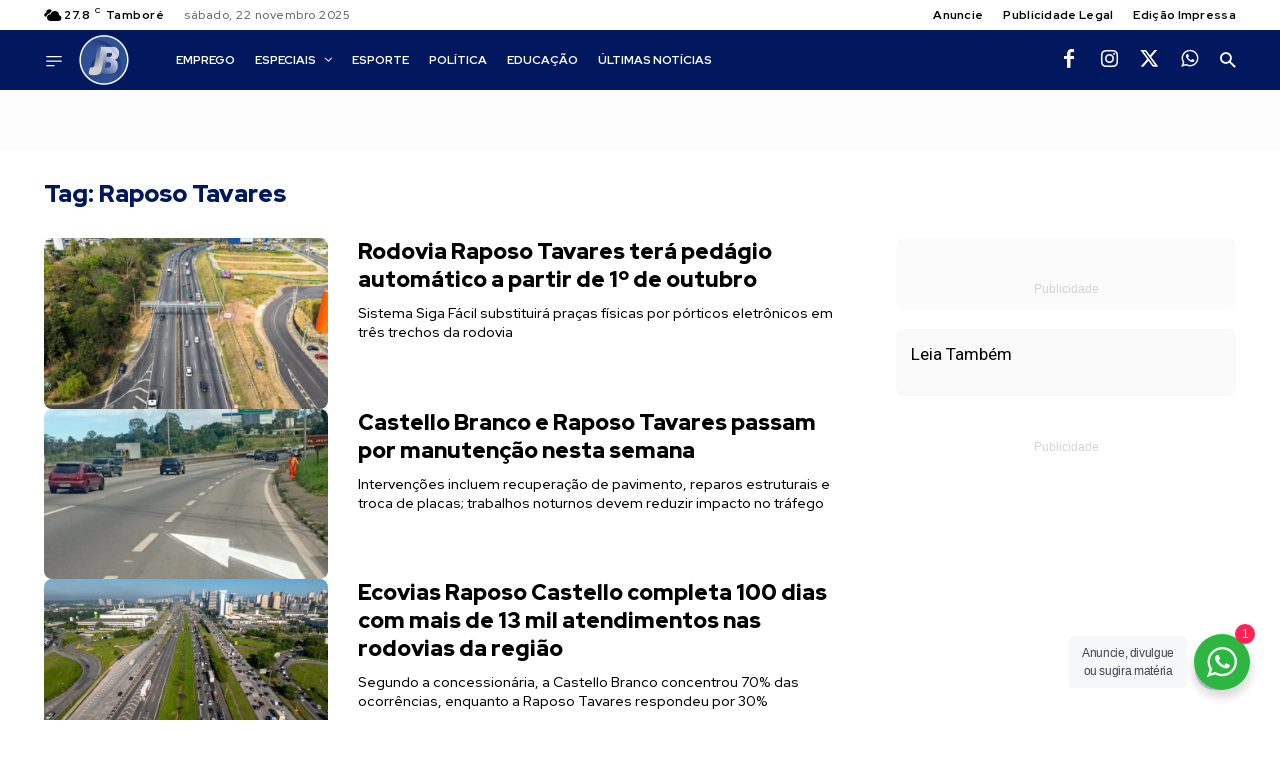

--- FILE ---
content_type: application/x-javascript
request_url: https://www.jornaldebarueri.com.br/wp-content/themes/cattive/includes/js/btn-wa.js
body_size: -365
content:
// Adicionar interação visual no botão de Whatsapp
jQuery(document).ready(function($) {
	$('#wa .wa__btn_popup').prepend('<div class="czm-pulse" style="background-color: rgb(16, 195, 121);"></div><div class="czm-pulse" style="background-color: rgb(16, 195, 121);"></div>');
	$('#wa .wa__btn_popup').append('<div class="czm-notify"><div class="czm-notify-circle czm-notify-circle-show czm-bounce">1</div></div>');
});


// Adicionar class de remoção da notificação que aparece no botão do Whatsapp
jQuery(document).ready(function($) {
	$('.wa__btn_popup').click(function() {
		$('.czm-notify').addClass('hide-notify');
		$('.wa__btn_popup_txt').addClass('hide_txt');
	});
});

// Configura a removação da notificação depois que o usuário clicar no botão do Whatsapp
jQuery(document).ready(function($) {
// Verifica se o cookie "hide-notify" existe
	if ($.cookie('hide-notify')) {
		// Adiciona a classe "hide-notify" a "czm-notify"
		$('.czm-notify').addClass('hide-notify');
	}
	$('.wa__btn_popup').click(function() {
		// Adiciona a classe "hide-notify" a "czm-notify"
		$('.czm-notify').addClass('hide-notify');
	// Cria o cookie "hide-notify" com a duração de 1 ano
	$.cookie('hide-notify', true, { expires: 30 });
	});
});

// Configura a removação da notificação depois que o usuário clicar no botão do Whatsapp
jQuery(document).ready(function($) {
// Verifica se o cookie "hide_txt" existe
	if ($.cookie('hide_txt')) {
		// Adiciona a classe "hide_txt" a "wa__btn_popup_txt"
		$('.wa__btn_popup_txt').addClass('hide_txt');
	}
	$('.wa__btn_popup').click(function() {
		// Adiciona a classe "hide_txt" a "wa__btn_popup_txt"
		$('.wa__btn_popup_txt').addClass('hide_txt');
	// Cria o cookie "hide_txt" com a duração de 1 ano
	$.cookie('hide_txt', true, { expires: 30 });
	});
});

--- FILE ---
content_type: application/x-javascript
request_url: https://www.jornaldebarueri.com.br/wp-content/plugins/whatsapp-for-wordpress/assets/dist/js/njt-whatsapp.js
body_size: 18596
content:
(()=>{var t={353:function(t){t.exports=function(){"use strict";var t=1e3,e=6e4,n=36e5,r="millisecond",i="second",o="minute",a="hour",s="day",c="week",l="month",u="quarter",d="year",p="date",f="Invalid Date",m=/^(\d{4})[-/]?(\d{1,2})?[-/]?(\d{0,2})[Tt\s]*(\d{1,2})?:?(\d{1,2})?:?(\d{1,2})?[.:]?(\d+)?$/,h=/\[([^\]]+)]|Y{1,4}|M{1,4}|D{1,2}|d{1,4}|H{1,2}|h{1,2}|a|A|m{1,2}|s{1,2}|Z{1,2}|SSS/g,g={name:"en",weekdays:"Sunday_Monday_Tuesday_Wednesday_Thursday_Friday_Saturday".split("_"),months:"January_February_March_April_May_June_July_August_September_October_November_December".split("_"),ordinal:function(t){var e=["th","st","nd","rd"],n=t%100;return"["+t+(e[(n-20)%10]||e[n]||e[0])+"]"}},y=function(t,e,n){var r=String(t);return!r||r.length>=e?t:""+Array(e+1-r.length).join(n)+t},_={s:y,z:function(t){var e=-t.utcOffset(),n=Math.abs(e),r=Math.floor(n/60),i=n%60;return(e<=0?"+":"-")+y(r,2,"0")+":"+y(i,2,"0")},m:function t(e,n){if(e.date()<n.date())return-t(n,e);var r=12*(n.year()-e.year())+(n.month()-e.month()),i=e.clone().add(r,l),o=n-i<0,a=e.clone().add(r+(o?-1:1),l);return+(-(r+(n-i)/(o?i-a:a-i))||0)},a:function(t){return t<0?Math.ceil(t)||0:Math.floor(t)},p:function(t){return{M:l,y:d,w:c,d:s,D:p,h:a,m:o,s:i,ms:r,Q:u}[t]||String(t||"").toLowerCase().replace(/s$/,"")},u:function(t){return void 0===t}},b="en",v={};v[b]=g;var w="$isDayjsObject",T=function(t){return t instanceof x||!(!t||!t[w])},A=function t(e,n,r){var i;if(!e)return b;if("string"==typeof e){var o=e.toLowerCase();v[o]&&(i=o),n&&(v[o]=n,i=o);var a=e.split("-");if(!i&&a.length>1)return t(a[0])}else{var s=e.name;v[s]=e,i=s}return!r&&i&&(b=i),i||!r&&b},S=function(t,e){if(T(t))return t.clone();var n="object"==typeof e?e:{};return n.date=t,n.args=arguments,new x(n)},$=_;$.l=A,$.i=T,$.w=function(t,e){return S(t,{locale:e.$L,utc:e.$u,x:e.$x,$offset:e.$offset})};var x=function(){function g(t){this.$L=A(t.locale,null,!0),this.parse(t),this.$x=this.$x||t.x||{},this[w]=!0}var y=g.prototype;return y.parse=function(t){this.$d=function(t){var e=t.date,n=t.utc;if(null===e)return new Date(NaN);if($.u(e))return new Date;if(e instanceof Date)return new Date(e);if("string"==typeof e&&!/Z$/i.test(e)){var r=e.match(m);if(r){var i=r[2]-1||0,o=(r[7]||"0").substring(0,3);return n?new Date(Date.UTC(r[1],i,r[3]||1,r[4]||0,r[5]||0,r[6]||0,o)):new Date(r[1],i,r[3]||1,r[4]||0,r[5]||0,r[6]||0,o)}}return new Date(e)}(t),this.init()},y.init=function(){var t=this.$d;this.$y=t.getFullYear(),this.$M=t.getMonth(),this.$D=t.getDate(),this.$W=t.getDay(),this.$H=t.getHours(),this.$m=t.getMinutes(),this.$s=t.getSeconds(),this.$ms=t.getMilliseconds()},y.$utils=function(){return $},y.isValid=function(){return!(this.$d.toString()===f)},y.isSame=function(t,e){var n=S(t);return this.startOf(e)<=n&&n<=this.endOf(e)},y.isAfter=function(t,e){return S(t)<this.startOf(e)},y.isBefore=function(t,e){return this.endOf(e)<S(t)},y.$g=function(t,e,n){return $.u(t)?this[e]:this.set(n,t)},y.unix=function(){return Math.floor(this.valueOf()/1e3)},y.valueOf=function(){return this.$d.getTime()},y.startOf=function(t,e){var n=this,r=!!$.u(e)||e,u=$.p(t),f=function(t,e){var i=$.w(n.$u?Date.UTC(n.$y,e,t):new Date(n.$y,e,t),n);return r?i:i.endOf(s)},m=function(t,e){return $.w(n.toDate()[t].apply(n.toDate("s"),(r?[0,0,0,0]:[23,59,59,999]).slice(e)),n)},h=this.$W,g=this.$M,y=this.$D,_="set"+(this.$u?"UTC":"");switch(u){case d:return r?f(1,0):f(31,11);case l:return r?f(1,g):f(0,g+1);case c:var b=this.$locale().weekStart||0,v=(h<b?h+7:h)-b;return f(r?y-v:y+(6-v),g);case s:case p:return m(_+"Hours",0);case a:return m(_+"Minutes",1);case o:return m(_+"Seconds",2);case i:return m(_+"Milliseconds",3);default:return this.clone()}},y.endOf=function(t){return this.startOf(t,!1)},y.$set=function(t,e){var n,c=$.p(t),u="set"+(this.$u?"UTC":""),f=(n={},n[s]=u+"Date",n[p]=u+"Date",n[l]=u+"Month",n[d]=u+"FullYear",n[a]=u+"Hours",n[o]=u+"Minutes",n[i]=u+"Seconds",n[r]=u+"Milliseconds",n)[c],m=c===s?this.$D+(e-this.$W):e;if(c===l||c===d){var h=this.clone().set(p,1);h.$d[f](m),h.init(),this.$d=h.set(p,Math.min(this.$D,h.daysInMonth())).$d}else f&&this.$d[f](m);return this.init(),this},y.set=function(t,e){return this.clone().$set(t,e)},y.get=function(t){return this[$.p(t)]()},y.add=function(r,u){var p,f=this;r=Number(r);var m=$.p(u),h=function(t){var e=S(f);return $.w(e.date(e.date()+Math.round(t*r)),f)};if(m===l)return this.set(l,this.$M+r);if(m===d)return this.set(d,this.$y+r);if(m===s)return h(1);if(m===c)return h(7);var g=(p={},p[o]=e,p[a]=n,p[i]=t,p)[m]||1,y=this.$d.getTime()+r*g;return $.w(y,this)},y.subtract=function(t,e){return this.add(-1*t,e)},y.format=function(t){var e=this,n=this.$locale();if(!this.isValid())return n.invalidDate||f;var r=t||"YYYY-MM-DDTHH:mm:ssZ",i=$.z(this),o=this.$H,a=this.$m,s=this.$M,c=n.weekdays,l=n.months,u=n.meridiem,d=function(t,n,i,o){return t&&(t[n]||t(e,r))||i[n].slice(0,o)},p=function(t){return $.s(o%12||12,t,"0")},m=u||function(t,e,n){var r=t<12?"AM":"PM";return n?r.toLowerCase():r};return r.replace(h,(function(t,r){return r||function(t){switch(t){case"YY":return String(e.$y).slice(-2);case"YYYY":return $.s(e.$y,4,"0");case"M":return s+1;case"MM":return $.s(s+1,2,"0");case"MMM":return d(n.monthsShort,s,l,3);case"MMMM":return d(l,s);case"D":return e.$D;case"DD":return $.s(e.$D,2,"0");case"d":return String(e.$W);case"dd":return d(n.weekdaysMin,e.$W,c,2);case"ddd":return d(n.weekdaysShort,e.$W,c,3);case"dddd":return c[e.$W];case"H":return String(o);case"HH":return $.s(o,2,"0");case"h":return p(1);case"hh":return p(2);case"a":return m(o,a,!0);case"A":return m(o,a,!1);case"m":return String(a);case"mm":return $.s(a,2,"0");case"s":return String(e.$s);case"ss":return $.s(e.$s,2,"0");case"SSS":return $.s(e.$ms,3,"0");case"Z":return i}return null}(t)||i.replace(":","")}))},y.utcOffset=function(){return 15*-Math.round(this.$d.getTimezoneOffset()/15)},y.diff=function(r,p,f){var m,h=this,g=$.p(p),y=S(r),_=(y.utcOffset()-this.utcOffset())*e,b=this-y,v=function(){return $.m(h,y)};switch(g){case d:m=v()/12;break;case l:m=v();break;case u:m=v()/3;break;case c:m=(b-_)/6048e5;break;case s:m=(b-_)/864e5;break;case a:m=b/n;break;case o:m=b/e;break;case i:m=b/t;break;default:m=b}return f?m:$.a(m)},y.daysInMonth=function(){return this.endOf(l).$D},y.$locale=function(){return v[this.$L]},y.locale=function(t,e){if(!t)return this.$L;var n=this.clone(),r=A(t,e,!0);return r&&(n.$L=r),n},y.clone=function(){return $.w(this.$d,this)},y.toDate=function(){return new Date(this.valueOf())},y.toJSON=function(){return this.isValid()?this.toISOString():null},y.toISOString=function(){return this.$d.toISOString()},y.toString=function(){return this.$d.toUTCString()},g}(),E=x.prototype;return S.prototype=E,[["$ms",r],["$s",i],["$m",o],["$H",a],["$W",s],["$M",l],["$y",d],["$D",p]].forEach((function(t){E[t[1]]=function(e){return this.$g(e,t[0],t[1])}})),S.extend=function(t,e){return t.$i||(t(e,x,S),t.$i=!0),S},S.locale=A,S.isDayjs=T,S.unix=function(t){return S(1e3*t)},S.en=v[b],S.Ls=v,S.p={},S}()},522:function(t){t.exports=function(){"use strict";var t,e,n=1e3,r=6e4,i=36e5,o=864e5,a=/\[([^\]]+)]|Y{1,4}|M{1,4}|D{1,2}|d{1,4}|H{1,2}|h{1,2}|a|A|m{1,2}|s{1,2}|Z{1,2}|SSS/g,s=31536e6,c=2628e6,l=/^(-|\+)?P(?:([-+]?[0-9,.]*)Y)?(?:([-+]?[0-9,.]*)M)?(?:([-+]?[0-9,.]*)W)?(?:([-+]?[0-9,.]*)D)?(?:T(?:([-+]?[0-9,.]*)H)?(?:([-+]?[0-9,.]*)M)?(?:([-+]?[0-9,.]*)S)?)?$/,u={years:s,months:c,days:o,hours:i,minutes:r,seconds:n,milliseconds:1,weeks:6048e5},d=function(t){return t instanceof _},p=function(t,e,n){return new _(t,n,e.$l)},f=function(t){return e.p(t)+"s"},m=function(t){return t<0},h=function(t){return m(t)?Math.ceil(t):Math.floor(t)},g=function(t){return Math.abs(t)},y=function(t,e){return t?m(t)?{negative:!0,format:""+g(t)+e}:{negative:!1,format:""+t+e}:{negative:!1,format:""}},_=function(){function m(t,e,n){var r=this;if(this.$d={},this.$l=n,void 0===t&&(this.$ms=0,this.parseFromMilliseconds()),e)return p(t*u[f(e)],this);if("number"==typeof t)return this.$ms=t,this.parseFromMilliseconds(),this;if("object"==typeof t)return Object.keys(t).forEach((function(e){r.$d[f(e)]=t[e]})),this.calMilliseconds(),this;if("string"==typeof t){var i=t.match(l);if(i){var o=i.slice(2).map((function(t){return null!=t?Number(t):0}));return this.$d.years=o[0],this.$d.months=o[1],this.$d.weeks=o[2],this.$d.days=o[3],this.$d.hours=o[4],this.$d.minutes=o[5],this.$d.seconds=o[6],this.calMilliseconds(),this}}return this}var g=m.prototype;return g.calMilliseconds=function(){var t=this;this.$ms=Object.keys(this.$d).reduce((function(e,n){return e+(t.$d[n]||0)*u[n]}),0)},g.parseFromMilliseconds=function(){var t=this.$ms;this.$d.years=h(t/s),t%=s,this.$d.months=h(t/c),t%=c,this.$d.days=h(t/o),t%=o,this.$d.hours=h(t/i),t%=i,this.$d.minutes=h(t/r),t%=r,this.$d.seconds=h(t/n),t%=n,this.$d.milliseconds=t},g.toISOString=function(){var t=y(this.$d.years,"Y"),e=y(this.$d.months,"M"),n=+this.$d.days||0;this.$d.weeks&&(n+=7*this.$d.weeks);var r=y(n,"D"),i=y(this.$d.hours,"H"),o=y(this.$d.minutes,"M"),a=this.$d.seconds||0;this.$d.milliseconds&&(a+=this.$d.milliseconds/1e3,a=Math.round(1e3*a)/1e3);var s=y(a,"S"),c=t.negative||e.negative||r.negative||i.negative||o.negative||s.negative,l=i.format||o.format||s.format?"T":"",u=(c?"-":"")+"P"+t.format+e.format+r.format+l+i.format+o.format+s.format;return"P"===u||"-P"===u?"P0D":u},g.toJSON=function(){return this.toISOString()},g.format=function(t){var n=t||"YYYY-MM-DDTHH:mm:ss",r={Y:this.$d.years,YY:e.s(this.$d.years,2,"0"),YYYY:e.s(this.$d.years,4,"0"),M:this.$d.months,MM:e.s(this.$d.months,2,"0"),D:this.$d.days,DD:e.s(this.$d.days,2,"0"),H:this.$d.hours,HH:e.s(this.$d.hours,2,"0"),m:this.$d.minutes,mm:e.s(this.$d.minutes,2,"0"),s:this.$d.seconds,ss:e.s(this.$d.seconds,2,"0"),SSS:e.s(this.$d.milliseconds,3,"0")};return n.replace(a,(function(t,e){return e||String(r[t])}))},g.as=function(t){return this.$ms/u[f(t)]},g.get=function(t){var e=this.$ms,n=f(t);return"milliseconds"===n?e%=1e3:e="weeks"===n?h(e/u[n]):this.$d[n],e||0},g.add=function(t,e,n){var r;return r=e?t*u[f(e)]:d(t)?t.$ms:p(t,this).$ms,p(this.$ms+r*(n?-1:1),this)},g.subtract=function(t,e){return this.add(t,e,!0)},g.locale=function(t){var e=this.clone();return e.$l=t,e},g.clone=function(){return p(this.$ms,this)},g.humanize=function(e){return t().add(this.$ms,"ms").locale(this.$l).fromNow(!e)},g.valueOf=function(){return this.asMilliseconds()},g.milliseconds=function(){return this.get("milliseconds")},g.asMilliseconds=function(){return this.as("milliseconds")},g.seconds=function(){return this.get("seconds")},g.asSeconds=function(){return this.as("seconds")},g.minutes=function(){return this.get("minutes")},g.asMinutes=function(){return this.as("minutes")},g.hours=function(){return this.get("hours")},g.asHours=function(){return this.as("hours")},g.days=function(){return this.get("days")},g.asDays=function(){return this.as("days")},g.weeks=function(){return this.get("weeks")},g.asWeeks=function(){return this.as("weeks")},g.months=function(){return this.get("months")},g.asMonths=function(){return this.as("months")},g.years=function(){return this.get("years")},g.asYears=function(){return this.as("years")},m}(),b=function(t,e,n){return t.add(e.years()*n,"y").add(e.months()*n,"M").add(e.days()*n,"d").add(e.hours()*n,"h").add(e.minutes()*n,"m").add(e.seconds()*n,"s").add(e.milliseconds()*n,"ms")};return function(n,r,i){t=i,e=i().$utils(),i.duration=function(t,e){var n=i.locale();return p(t,{$l:n},e)},i.isDuration=d;var o=r.prototype.add,a=r.prototype.subtract;r.prototype.add=function(t,e){return d(t)?b(this,t,1):o.bind(this)(t,e)},r.prototype.subtract=function(t,e){return d(t)?b(this,t,-1):a.bind(this)(t,e)}}}()},569:function(t){t.exports=function(){"use strict";var t={year:0,month:1,day:2,hour:3,minute:4,second:5},e={};return function(n,r,i){var o,a=function(t,n,r){void 0===r&&(r={});var i=new Date(t),o=function(t,n){void 0===n&&(n={});var r=n.timeZoneName||"short",i=t+"|"+r,o=e[i];return o||(o=new Intl.DateTimeFormat("en-US",{hour12:!1,timeZone:t,year:"numeric",month:"2-digit",day:"2-digit",hour:"2-digit",minute:"2-digit",second:"2-digit",timeZoneName:r}),e[i]=o),o}(n,r);return o.formatToParts(i)},s=function(e,n){for(var r=a(e,n),o=[],s=0;s<r.length;s+=1){var c=r[s],l=c.type,u=c.value,d=t[l];d>=0&&(o[d]=parseInt(u,10))}var p=o[3],f=24===p?0:p,m=o[0]+"-"+o[1]+"-"+o[2]+" "+f+":"+o[4]+":"+o[5]+":000",h=+e;return(i.utc(m).valueOf()-(h-=h%1e3))/6e4},c=r.prototype;c.tz=function(t,e){void 0===t&&(t=o);var n=this.utcOffset(),r=this.toDate(),a=r.toLocaleString("en-US",{timeZone:t}),s=Math.round((r-new Date(a))/1e3/60),c=i(a,{locale:this.$L}).$set("millisecond",this.$ms).utcOffset(15*-Math.round(r.getTimezoneOffset()/15)-s,!0);if(e){var l=c.utcOffset();c=c.add(n-l,"minute")}return c.$x.$timezone=t,c},c.offsetName=function(t){var e=this.$x.$timezone||i.tz.guess(),n=a(this.valueOf(),e,{timeZoneName:t}).find((function(t){return"timezonename"===t.type.toLowerCase()}));return n&&n.value};var l=c.startOf;c.startOf=function(t,e){if(!this.$x||!this.$x.$timezone)return l.call(this,t,e);var n=i(this.format("YYYY-MM-DD HH:mm:ss:SSS"),{locale:this.$L});return l.call(n,t,e).tz(this.$x.$timezone,!0)},i.tz=function(t,e,n){var r=n&&e,a=n||e||o,c=s(+i(),a);if("string"!=typeof t)return i(t).tz(a);var l=function(t,e,n){var r=t-60*e*1e3,i=s(r,n);if(e===i)return[r,e];var o=s(r-=60*(i-e)*1e3,n);return i===o?[r,i]:[t-60*Math.min(i,o)*1e3,Math.max(i,o)]}(i.utc(t,r).valueOf(),c,a),u=l[0],d=l[1],p=i(u).utcOffset(d);return p.$x.$timezone=a,p},i.tz.guess=function(){return Intl.DateTimeFormat().resolvedOptions().timeZone},i.tz.setDefault=function(t){o=t}}}()},826:function(t){t.exports=function(){"use strict";var t="minute",e=/[+-]\d\d(?::?\d\d)?/g,n=/([+-]|\d\d)/g;return function(r,i,o){var a=i.prototype;o.utc=function(t){return new i({date:t,utc:!0,args:arguments})},a.utc=function(e){var n=o(this.toDate(),{locale:this.$L,utc:!0});return e?n.add(this.utcOffset(),t):n},a.local=function(){return o(this.toDate(),{locale:this.$L,utc:!1})};var s=a.parse;a.parse=function(t){t.utc&&(this.$u=!0),this.$utils().u(t.$offset)||(this.$offset=t.$offset),s.call(this,t)};var c=a.init;a.init=function(){if(this.$u){var t=this.$d;this.$y=t.getUTCFullYear(),this.$M=t.getUTCMonth(),this.$D=t.getUTCDate(),this.$W=t.getUTCDay(),this.$H=t.getUTCHours(),this.$m=t.getUTCMinutes(),this.$s=t.getUTCSeconds(),this.$ms=t.getUTCMilliseconds()}else c.call(this)};var l=a.utcOffset;a.utcOffset=function(r,i){var o=this.$utils().u;if(o(r))return this.$u?0:o(this.$offset)?l.call(this):this.$offset;if("string"==typeof r&&(r=function(t){void 0===t&&(t="");var r=t.match(e);if(!r)return null;var i=(""+r[0]).match(n)||["-",0,0],o=i[0],a=60*+i[1]+ +i[2];return 0===a?0:"+"===o?a:-a}(r),null===r))return this;var a=Math.abs(r)<=16?60*r:r,s=this;if(i)return s.$offset=a,s.$u=0===r,s;if(0!==r){var c=this.$u?this.toDate().getTimezoneOffset():-1*this.utcOffset();(s=this.local().add(a+c,t)).$offset=a,s.$x.$localOffset=c}else s=this.utc();return s};var u=a.format;a.format=function(t){var e=t||(this.$u?"YYYY-MM-DDTHH:mm:ss[Z]":"");return u.call(this,e)},a.valueOf=function(){var t=this.$utils().u(this.$offset)?0:this.$offset+(this.$x.$localOffset||this.$d.getTimezoneOffset());return this.$d.valueOf()-6e4*t},a.isUTC=function(){return!!this.$u},a.toISOString=function(){return this.toDate().toISOString()},a.toString=function(){return this.toDate().toUTCString()};var d=a.toDate;a.toDate=function(t){return"s"===t&&this.$offset?o(this.format("YYYY-MM-DD HH:mm:ss:SSS")).toDate():d.call(this)};var p=a.diff;a.diff=function(t,e,n){if(t&&this.$u===t.$u)return p.call(this,t,e,n);var r=this.local(),i=o(t).local();return p.call(r,i,e,n)}}}()},838:function(t){t.exports=function(){"use strict";const{entries:t,setPrototypeOf:e,isFrozen:n,getPrototypeOf:r,getOwnPropertyDescriptor:i}=Object;let{freeze:o,seal:a,create:s}=Object,{apply:c,construct:l}="undefined"!=typeof Reflect&&Reflect;o||(o=function(t){return t}),a||(a=function(t){return t}),c||(c=function(t,e,n){return t.apply(e,n)}),l||(l=function(t,e){return new t(...e)});const u=T(Array.prototype.forEach),d=T(Array.prototype.pop),p=T(Array.prototype.push),f=T(String.prototype.toLowerCase),m=T(String.prototype.toString),h=T(String.prototype.match),g=T(String.prototype.replace),y=T(String.prototype.indexOf),_=T(String.prototype.trim),b=T(Object.prototype.hasOwnProperty),v=T(RegExp.prototype.test),w=A(TypeError);function T(t){return function(e){for(var n=arguments.length,r=new Array(n>1?n-1:0),i=1;i<n;i++)r[i-1]=arguments[i];return c(t,e,r)}}function A(t){return function(){for(var e=arguments.length,n=new Array(e),r=0;r<e;r++)n[r]=arguments[r];return l(t,n)}}function S(t,r){let i=arguments.length>2&&void 0!==arguments[2]?arguments[2]:f;e&&e(t,null);let o=r.length;for(;o--;){let e=r[o];if("string"==typeof e){const t=i(e);t!==e&&(n(r)||(r[o]=t),e=t)}t[e]=!0}return t}function $(t){for(let e=0;e<t.length;e++)b(t,e)||(t[e]=null);return t}function x(e){const n=s(null);for(const[r,i]of t(e))b(e,r)&&(Array.isArray(i)?n[r]=$(i):i&&"object"==typeof i&&i.constructor===Object?n[r]=x(i):n[r]=i);return n}function E(t,e){for(;null!==t;){const n=i(t,e);if(n){if(n.get)return T(n.get);if("function"==typeof n.value)return T(n.value)}t=r(t)}function n(){return null}return n}const k=o(["a","abbr","acronym","address","area","article","aside","audio","b","bdi","bdo","big","blink","blockquote","body","br","button","canvas","caption","center","cite","code","col","colgroup","content","data","datalist","dd","decorator","del","details","dfn","dialog","dir","div","dl","dt","element","em","fieldset","figcaption","figure","font","footer","form","h1","h2","h3","h4","h5","h6","head","header","hgroup","hr","html","i","img","input","ins","kbd","label","legend","li","main","map","mark","marquee","menu","menuitem","meter","nav","nobr","ol","optgroup","option","output","p","picture","pre","progress","q","rp","rt","ruby","s","samp","section","select","shadow","small","source","spacer","span","strike","strong","style","sub","summary","sup","table","tbody","td","template","textarea","tfoot","th","thead","time","tr","track","tt","u","ul","var","video","wbr"]),N=o(["svg","a","altglyph","altglyphdef","altglyphitem","animatecolor","animatemotion","animatetransform","circle","clippath","defs","desc","ellipse","filter","font","g","glyph","glyphref","hkern","image","line","lineargradient","marker","mask","metadata","mpath","path","pattern","polygon","polyline","radialgradient","rect","stop","style","switch","symbol","text","textpath","title","tref","tspan","view","vkern"]),M=o(["feBlend","feColorMatrix","feComponentTransfer","feComposite","feConvolveMatrix","feDiffuseLighting","feDisplacementMap","feDistantLight","feDropShadow","feFlood","feFuncA","feFuncB","feFuncG","feFuncR","feGaussianBlur","feImage","feMerge","feMergeNode","feMorphology","feOffset","fePointLight","feSpecularLighting","feSpotLight","feTile","feTurbulence"]),D=o(["animate","color-profile","cursor","discard","font-face","font-face-format","font-face-name","font-face-src","font-face-uri","foreignobject","hatch","hatchpath","mesh","meshgradient","meshpatch","meshrow","missing-glyph","script","set","solidcolor","unknown","use"]),C=o(["math","menclose","merror","mfenced","mfrac","mglyph","mi","mlabeledtr","mmultiscripts","mn","mo","mover","mpadded","mphantom","mroot","mrow","ms","mspace","msqrt","mstyle","msub","msup","msubsup","mtable","mtd","mtext","mtr","munder","munderover","mprescripts"]),O=o(["maction","maligngroup","malignmark","mlongdiv","mscarries","mscarry","msgroup","mstack","msline","msrow","semantics","annotation","annotation-xml","mprescripts","none"]),L=o(["#text"]),R=o(["accept","action","align","alt","autocapitalize","autocomplete","autopictureinpicture","autoplay","background","bgcolor","border","capture","cellpadding","cellspacing","checked","cite","class","clear","color","cols","colspan","controls","controlslist","coords","crossorigin","datetime","decoding","default","dir","disabled","disablepictureinpicture","disableremoteplayback","download","draggable","enctype","enterkeyhint","face","for","headers","height","hidden","high","href","hreflang","id","inputmode","integrity","ismap","kind","label","lang","list","loading","loop","low","max","maxlength","media","method","min","minlength","multiple","muted","name","nonce","noshade","novalidate","nowrap","open","optimum","pattern","placeholder","playsinline","popover","popovertarget","popovertargetaction","poster","preload","pubdate","radiogroup","readonly","rel","required","rev","reversed","role","rows","rowspan","spellcheck","scope","selected","shape","size","sizes","span","srclang","start","src","srcset","step","style","summary","tabindex","title","translate","type","usemap","valign","value","width","wrap","xmlns","slot"]),I=o(["accent-height","accumulate","additive","alignment-baseline","ascent","attributename","attributetype","azimuth","basefrequency","baseline-shift","begin","bias","by","class","clip","clippathunits","clip-path","clip-rule","color","color-interpolation","color-interpolation-filters","color-profile","color-rendering","cx","cy","d","dx","dy","diffuseconstant","direction","display","divisor","dur","edgemode","elevation","end","fill","fill-opacity","fill-rule","filter","filterunits","flood-color","flood-opacity","font-family","font-size","font-size-adjust","font-stretch","font-style","font-variant","font-weight","fx","fy","g1","g2","glyph-name","glyphref","gradientunits","gradienttransform","height","href","id","image-rendering","in","in2","k","k1","k2","k3","k4","kerning","keypoints","keysplines","keytimes","lang","lengthadjust","letter-spacing","kernelmatrix","kernelunitlength","lighting-color","local","marker-end","marker-mid","marker-start","markerheight","markerunits","markerwidth","maskcontentunits","maskunits","max","mask","media","method","mode","min","name","numoctaves","offset","operator","opacity","order","orient","orientation","origin","overflow","paint-order","path","pathlength","patterncontentunits","patterntransform","patternunits","points","preservealpha","preserveaspectratio","primitiveunits","r","rx","ry","radius","refx","refy","repeatcount","repeatdur","restart","result","rotate","scale","seed","shape-rendering","specularconstant","specularexponent","spreadmethod","startoffset","stddeviation","stitchtiles","stop-color","stop-opacity","stroke-dasharray","stroke-dashoffset","stroke-linecap","stroke-linejoin","stroke-miterlimit","stroke-opacity","stroke","stroke-width","style","surfacescale","systemlanguage","tabindex","targetx","targety","transform","transform-origin","text-anchor","text-decoration","text-rendering","textlength","type","u1","u2","unicode","values","viewbox","visibility","version","vert-adv-y","vert-origin-x","vert-origin-y","width","word-spacing","wrap","writing-mode","xchannelselector","ychannelselector","x","x1","x2","xmlns","y","y1","y2","z","zoomandpan"]),z=o(["accent","accentunder","align","bevelled","close","columnsalign","columnlines","columnspan","denomalign","depth","dir","display","displaystyle","encoding","fence","frame","height","href","id","largeop","length","linethickness","lspace","lquote","mathbackground","mathcolor","mathsize","mathvariant","maxsize","minsize","movablelimits","notation","numalign","open","rowalign","rowlines","rowspacing","rowspan","rspace","rquote","scriptlevel","scriptminsize","scriptsizemultiplier","selection","separator","separators","stretchy","subscriptshift","supscriptshift","symmetric","voffset","width","xmlns"]),H=o(["xlink:href","xml:id","xlink:title","xml:space","xmlns:xlink"]),U=a(/\{\{[\w\W]*|[\w\W]*\}\}/gm),P=a(/<%[\w\W]*|[\w\W]*%>/gm),F=a(/\${[\w\W]*}/gm),Y=a(/^data-[\-\w.\u00B7-\uFFFF]/),j=a(/^aria-[\-\w]+$/),W=a(/^(?:(?:(?:f|ht)tps?|mailto|tel|callto|sms|cid|xmpp):|[^a-z]|[a-z+.\-]+(?:[^a-z+.\-:]|$))/i),B=a(/^(?:\w+script|data):/i),G=a(/[\u0000-\u0020\u00A0\u1680\u180E\u2000-\u2029\u205F\u3000]/g),q=a(/^html$/i),Z=a(/^[a-z][.\w]*(-[.\w]+)+$/i);var X=Object.freeze({__proto__:null,MUSTACHE_EXPR:U,ERB_EXPR:P,TMPLIT_EXPR:F,DATA_ATTR:Y,ARIA_ATTR:j,IS_ALLOWED_URI:W,IS_SCRIPT_OR_DATA:B,ATTR_WHITESPACE:G,DOCTYPE_NAME:q,CUSTOM_ELEMENT:Z});const V={element:1,attribute:2,text:3,cdataSection:4,entityReference:5,entityNode:6,progressingInstruction:7,comment:8,document:9,documentType:10,documentFragment:11,notation:12},J=function(){return"undefined"==typeof window?null:window},K=function(t,e){if("object"!=typeof t||"function"!=typeof t.createPolicy)return null;let n=null;const r="data-tt-policy-suffix";e&&e.hasAttribute(r)&&(n=e.getAttribute(r));const i="dompurify"+(n?"#"+n:"");try{return t.createPolicy(i,{createHTML:t=>t,createScriptURL:t=>t})}catch(t){return console.warn("TrustedTypes policy "+i+" could not be created."),null}};function Q(){let e=arguments.length>0&&void 0!==arguments[0]?arguments[0]:J();const n=t=>Q(t);if(n.version="3.1.5",n.removed=[],!e||!e.document||e.document.nodeType!==V.document)return n.isSupported=!1,n;let{document:r}=e;const i=r,a=i.currentScript,{DocumentFragment:c,HTMLTemplateElement:l,Node:T,Element:A,NodeFilter:$,NamedNodeMap:U=e.NamedNodeMap||e.MozNamedAttrMap,HTMLFormElement:P,DOMParser:F,trustedTypes:Y}=e,j=A.prototype,B=E(j,"cloneNode"),G=E(j,"nextSibling"),Z=E(j,"childNodes"),tt=E(j,"parentNode");if("function"==typeof l){const t=r.createElement("template");t.content&&t.content.ownerDocument&&(r=t.content.ownerDocument)}let et,nt="";const{implementation:rt,createNodeIterator:it,createDocumentFragment:ot,getElementsByTagName:at}=r,{importNode:st}=i;let ct={};n.isSupported="function"==typeof t&&"function"==typeof tt&&rt&&void 0!==rt.createHTMLDocument;const{MUSTACHE_EXPR:lt,ERB_EXPR:ut,TMPLIT_EXPR:dt,DATA_ATTR:pt,ARIA_ATTR:ft,IS_SCRIPT_OR_DATA:mt,ATTR_WHITESPACE:ht,CUSTOM_ELEMENT:gt}=X;let{IS_ALLOWED_URI:yt}=X,_t=null;const bt=S({},[...k,...N,...M,...C,...L]);let vt=null;const wt=S({},[...R,...I,...z,...H]);let Tt=Object.seal(s(null,{tagNameCheck:{writable:!0,configurable:!1,enumerable:!0,value:null},attributeNameCheck:{writable:!0,configurable:!1,enumerable:!0,value:null},allowCustomizedBuiltInElements:{writable:!0,configurable:!1,enumerable:!0,value:!1}})),At=null,St=null,$t=!0,xt=!0,Et=!1,kt=!0,Nt=!1,Mt=!0,Dt=!1,Ct=!1,Ot=!1,Lt=!1,Rt=!1,It=!1,zt=!0,Ht=!1;const Ut="user-content-";let Pt=!0,Ft=!1,Yt={},jt=null;const Wt=S({},["annotation-xml","audio","colgroup","desc","foreignobject","head","iframe","math","mi","mn","mo","ms","mtext","noembed","noframes","noscript","plaintext","script","style","svg","template","thead","title","video","xmp"]);let Bt=null;const Gt=S({},["audio","video","img","source","image","track"]);let qt=null;const Zt=S({},["alt","class","for","id","label","name","pattern","placeholder","role","summary","title","value","style","xmlns"]),Xt="http://www.w3.org/1998/Math/MathML",Vt="http://www.w3.org/2000/svg",Jt="http://www.w3.org/1999/xhtml";let Kt=Jt,Qt=!1,te=null;const ee=S({},[Xt,Vt,Jt],m);let ne=null;const re=["application/xhtml+xml","text/html"],ie="text/html";let oe=null,ae=null;const se=r.createElement("form"),ce=function(t){return t instanceof RegExp||t instanceof Function},le=function(){let t=arguments.length>0&&void 0!==arguments[0]?arguments[0]:{};if(!ae||ae!==t){if(t&&"object"==typeof t||(t={}),t=x(t),ne=-1===re.indexOf(t.PARSER_MEDIA_TYPE)?ie:t.PARSER_MEDIA_TYPE,oe="application/xhtml+xml"===ne?m:f,_t=b(t,"ALLOWED_TAGS")?S({},t.ALLOWED_TAGS,oe):bt,vt=b(t,"ALLOWED_ATTR")?S({},t.ALLOWED_ATTR,oe):wt,te=b(t,"ALLOWED_NAMESPACES")?S({},t.ALLOWED_NAMESPACES,m):ee,qt=b(t,"ADD_URI_SAFE_ATTR")?S(x(Zt),t.ADD_URI_SAFE_ATTR,oe):Zt,Bt=b(t,"ADD_DATA_URI_TAGS")?S(x(Gt),t.ADD_DATA_URI_TAGS,oe):Gt,jt=b(t,"FORBID_CONTENTS")?S({},t.FORBID_CONTENTS,oe):Wt,At=b(t,"FORBID_TAGS")?S({},t.FORBID_TAGS,oe):{},St=b(t,"FORBID_ATTR")?S({},t.FORBID_ATTR,oe):{},Yt=!!b(t,"USE_PROFILES")&&t.USE_PROFILES,$t=!1!==t.ALLOW_ARIA_ATTR,xt=!1!==t.ALLOW_DATA_ATTR,Et=t.ALLOW_UNKNOWN_PROTOCOLS||!1,kt=!1!==t.ALLOW_SELF_CLOSE_IN_ATTR,Nt=t.SAFE_FOR_TEMPLATES||!1,Mt=!1!==t.SAFE_FOR_XML,Dt=t.WHOLE_DOCUMENT||!1,Lt=t.RETURN_DOM||!1,Rt=t.RETURN_DOM_FRAGMENT||!1,It=t.RETURN_TRUSTED_TYPE||!1,Ot=t.FORCE_BODY||!1,zt=!1!==t.SANITIZE_DOM,Ht=t.SANITIZE_NAMED_PROPS||!1,Pt=!1!==t.KEEP_CONTENT,Ft=t.IN_PLACE||!1,yt=t.ALLOWED_URI_REGEXP||W,Kt=t.NAMESPACE||Jt,Tt=t.CUSTOM_ELEMENT_HANDLING||{},t.CUSTOM_ELEMENT_HANDLING&&ce(t.CUSTOM_ELEMENT_HANDLING.tagNameCheck)&&(Tt.tagNameCheck=t.CUSTOM_ELEMENT_HANDLING.tagNameCheck),t.CUSTOM_ELEMENT_HANDLING&&ce(t.CUSTOM_ELEMENT_HANDLING.attributeNameCheck)&&(Tt.attributeNameCheck=t.CUSTOM_ELEMENT_HANDLING.attributeNameCheck),t.CUSTOM_ELEMENT_HANDLING&&"boolean"==typeof t.CUSTOM_ELEMENT_HANDLING.allowCustomizedBuiltInElements&&(Tt.allowCustomizedBuiltInElements=t.CUSTOM_ELEMENT_HANDLING.allowCustomizedBuiltInElements),Nt&&(xt=!1),Rt&&(Lt=!0),Yt&&(_t=S({},L),vt=[],!0===Yt.html&&(S(_t,k),S(vt,R)),!0===Yt.svg&&(S(_t,N),S(vt,I),S(vt,H)),!0===Yt.svgFilters&&(S(_t,M),S(vt,I),S(vt,H)),!0===Yt.mathMl&&(S(_t,C),S(vt,z),S(vt,H))),t.ADD_TAGS&&(_t===bt&&(_t=x(_t)),S(_t,t.ADD_TAGS,oe)),t.ADD_ATTR&&(vt===wt&&(vt=x(vt)),S(vt,t.ADD_ATTR,oe)),t.ADD_URI_SAFE_ATTR&&S(qt,t.ADD_URI_SAFE_ATTR,oe),t.FORBID_CONTENTS&&(jt===Wt&&(jt=x(jt)),S(jt,t.FORBID_CONTENTS,oe)),Pt&&(_t["#text"]=!0),Dt&&S(_t,["html","head","body"]),_t.table&&(S(_t,["tbody"]),delete At.tbody),t.TRUSTED_TYPES_POLICY){if("function"!=typeof t.TRUSTED_TYPES_POLICY.createHTML)throw w('TRUSTED_TYPES_POLICY configuration option must provide a "createHTML" hook.');if("function"!=typeof t.TRUSTED_TYPES_POLICY.createScriptURL)throw w('TRUSTED_TYPES_POLICY configuration option must provide a "createScriptURL" hook.');et=t.TRUSTED_TYPES_POLICY,nt=et.createHTML("")}else void 0===et&&(et=K(Y,a)),null!==et&&"string"==typeof nt&&(nt=et.createHTML(""));o&&o(t),ae=t}},ue=S({},["mi","mo","mn","ms","mtext"]),de=S({},["foreignobject","annotation-xml"]),pe=S({},["title","style","font","a","script"]),fe=S({},[...N,...M,...D]),me=S({},[...C,...O]),he=function(t){let e=tt(t);e&&e.tagName||(e={namespaceURI:Kt,tagName:"template"});const n=f(t.tagName),r=f(e.tagName);return!!te[t.namespaceURI]&&(t.namespaceURI===Vt?e.namespaceURI===Jt?"svg"===n:e.namespaceURI===Xt?"svg"===n&&("annotation-xml"===r||ue[r]):Boolean(fe[n]):t.namespaceURI===Xt?e.namespaceURI===Jt?"math"===n:e.namespaceURI===Vt?"math"===n&&de[r]:Boolean(me[n]):t.namespaceURI===Jt?!(e.namespaceURI===Vt&&!de[r])&&!(e.namespaceURI===Xt&&!ue[r])&&!me[n]&&(pe[n]||!fe[n]):!("application/xhtml+xml"!==ne||!te[t.namespaceURI]))},ge=function(t){p(n.removed,{element:t});try{t.parentNode.removeChild(t)}catch(e){t.remove()}},ye=function(t,e){try{p(n.removed,{attribute:e.getAttributeNode(t),from:e})}catch(t){p(n.removed,{attribute:null,from:e})}if(e.removeAttribute(t),"is"===t&&!vt[t])if(Lt||Rt)try{ge(e)}catch(t){}else try{e.setAttribute(t,"")}catch(t){}},_e=function(t){let e=null,n=null;if(Ot)t="<remove></remove>"+t;else{const e=h(t,/^[\r\n\t ]+/);n=e&&e[0]}"application/xhtml+xml"===ne&&Kt===Jt&&(t='<html xmlns="http://www.w3.org/1999/xhtml"><head></head><body>'+t+"</body></html>");const i=et?et.createHTML(t):t;if(Kt===Jt)try{e=(new F).parseFromString(i,ne)}catch(t){}if(!e||!e.documentElement){e=rt.createDocument(Kt,"template",null);try{e.documentElement.innerHTML=Qt?nt:i}catch(t){}}const o=e.body||e.documentElement;return t&&n&&o.insertBefore(r.createTextNode(n),o.childNodes[0]||null),Kt===Jt?at.call(e,Dt?"html":"body")[0]:Dt?e.documentElement:o},be=function(t){return it.call(t.ownerDocument||t,t,$.SHOW_ELEMENT|$.SHOW_COMMENT|$.SHOW_TEXT|$.SHOW_PROCESSING_INSTRUCTION|$.SHOW_CDATA_SECTION,null)},ve=function(t){return t instanceof P&&("string"!=typeof t.nodeName||"string"!=typeof t.textContent||"function"!=typeof t.removeChild||!(t.attributes instanceof U)||"function"!=typeof t.removeAttribute||"function"!=typeof t.setAttribute||"string"!=typeof t.namespaceURI||"function"!=typeof t.insertBefore||"function"!=typeof t.hasChildNodes)},we=function(t){return"function"==typeof T&&t instanceof T},Te=function(t,e,r){ct[t]&&u(ct[t],(t=>{t.call(n,e,r,ae)}))},Ae=function(t){let e=null;if(Te("beforeSanitizeElements",t,null),ve(t))return ge(t),!0;const r=oe(t.nodeName);if(Te("uponSanitizeElement",t,{tagName:r,allowedTags:_t}),t.hasChildNodes()&&!we(t.firstElementChild)&&v(/<[/\w]/g,t.innerHTML)&&v(/<[/\w]/g,t.textContent))return ge(t),!0;if(t.nodeType===V.progressingInstruction)return ge(t),!0;if(Mt&&t.nodeType===V.comment&&v(/<[/\w]/g,t.data))return ge(t),!0;if(!_t[r]||At[r]){if(!At[r]&&$e(r)){if(Tt.tagNameCheck instanceof RegExp&&v(Tt.tagNameCheck,r))return!1;if(Tt.tagNameCheck instanceof Function&&Tt.tagNameCheck(r))return!1}if(Pt&&!jt[r]){const e=tt(t)||t.parentNode,n=Z(t)||t.childNodes;if(n&&e)for(let r=n.length-1;r>=0;--r){const i=B(n[r],!0);i.__removalCount=(t.__removalCount||0)+1,e.insertBefore(i,G(t))}}return ge(t),!0}return t instanceof A&&!he(t)?(ge(t),!0):"noscript"!==r&&"noembed"!==r&&"noframes"!==r||!v(/<\/no(script|embed|frames)/i,t.innerHTML)?(Nt&&t.nodeType===V.text&&(e=t.textContent,u([lt,ut,dt],(t=>{e=g(e,t," ")})),t.textContent!==e&&(p(n.removed,{element:t.cloneNode()}),t.textContent=e)),Te("afterSanitizeElements",t,null),!1):(ge(t),!0)},Se=function(t,e,n){if(zt&&("id"===e||"name"===e)&&(n in r||n in se))return!1;if(xt&&!St[e]&&v(pt,e));else if($t&&v(ft,e));else if(!vt[e]||St[e]){if(!($e(t)&&(Tt.tagNameCheck instanceof RegExp&&v(Tt.tagNameCheck,t)||Tt.tagNameCheck instanceof Function&&Tt.tagNameCheck(t))&&(Tt.attributeNameCheck instanceof RegExp&&v(Tt.attributeNameCheck,e)||Tt.attributeNameCheck instanceof Function&&Tt.attributeNameCheck(e))||"is"===e&&Tt.allowCustomizedBuiltInElements&&(Tt.tagNameCheck instanceof RegExp&&v(Tt.tagNameCheck,n)||Tt.tagNameCheck instanceof Function&&Tt.tagNameCheck(n))))return!1}else if(qt[e]);else if(v(yt,g(n,ht,"")));else if("src"!==e&&"xlink:href"!==e&&"href"!==e||"script"===t||0!==y(n,"data:")||!Bt[t])if(Et&&!v(mt,g(n,ht,"")));else if(n)return!1;return!0},$e=function(t){return"annotation-xml"!==t&&h(t,gt)},xe=function(t){Te("beforeSanitizeAttributes",t,null);const{attributes:e}=t;if(!e)return;const r={attrName:"",attrValue:"",keepAttr:!0,allowedAttributes:vt};let i=e.length;for(;i--;){const o=e[i],{name:a,namespaceURI:s,value:c}=o,l=oe(a);let p="value"===a?c:_(c);if(r.attrName=l,r.attrValue=p,r.keepAttr=!0,r.forceKeepAttr=void 0,Te("uponSanitizeAttribute",t,r),p=r.attrValue,r.forceKeepAttr)continue;if(ye(a,t),!r.keepAttr)continue;if(!kt&&v(/\/>/i,p)){ye(a,t);continue}if(Mt&&v(/((--!?|])>)|<\/(style|title)/i,p)){ye(a,t);continue}Nt&&u([lt,ut,dt],(t=>{p=g(p,t," ")}));const f=oe(t.nodeName);if(Se(f,l,p)){if(!Ht||"id"!==l&&"name"!==l||(ye(a,t),p=Ut+p),et&&"object"==typeof Y&&"function"==typeof Y.getAttributeType)if(s);else switch(Y.getAttributeType(f,l)){case"TrustedHTML":p=et.createHTML(p);break;case"TrustedScriptURL":p=et.createScriptURL(p)}try{s?t.setAttributeNS(s,a,p):t.setAttribute(a,p),ve(t)?ge(t):d(n.removed)}catch(t){}}}Te("afterSanitizeAttributes",t,null)},Ee=function t(e){let n=null;const r=be(e);for(Te("beforeSanitizeShadowDOM",e,null);n=r.nextNode();)Te("uponSanitizeShadowNode",n,null),Ae(n)||(n.content instanceof c&&t(n.content),xe(n));Te("afterSanitizeShadowDOM",e,null)};return n.sanitize=function(t){let e=arguments.length>1&&void 0!==arguments[1]?arguments[1]:{},r=null,o=null,a=null,s=null;if(Qt=!t,Qt&&(t="\x3c!--\x3e"),"string"!=typeof t&&!we(t)){if("function"!=typeof t.toString)throw w("toString is not a function");if("string"!=typeof(t=t.toString()))throw w("dirty is not a string, aborting")}if(!n.isSupported)return t;if(Ct||le(e),n.removed=[],"string"==typeof t&&(Ft=!1),Ft){if(t.nodeName){const e=oe(t.nodeName);if(!_t[e]||At[e])throw w("root node is forbidden and cannot be sanitized in-place")}}else if(t instanceof T)r=_e("\x3c!----\x3e"),o=r.ownerDocument.importNode(t,!0),o.nodeType===V.element&&"BODY"===o.nodeName||"HTML"===o.nodeName?r=o:r.appendChild(o);else{if(!Lt&&!Nt&&!Dt&&-1===t.indexOf("<"))return et&&It?et.createHTML(t):t;if(r=_e(t),!r)return Lt?null:It?nt:""}r&&Ot&&ge(r.firstChild);const l=be(Ft?t:r);for(;a=l.nextNode();)Ae(a)||(a.content instanceof c&&Ee(a.content),xe(a));if(Ft)return t;if(Lt){if(Rt)for(s=ot.call(r.ownerDocument);r.firstChild;)s.appendChild(r.firstChild);else s=r;return(vt.shadowroot||vt.shadowrootmode)&&(s=st.call(i,s,!0)),s}let d=Dt?r.outerHTML:r.innerHTML;return Dt&&_t["!doctype"]&&r.ownerDocument&&r.ownerDocument.doctype&&r.ownerDocument.doctype.name&&v(q,r.ownerDocument.doctype.name)&&(d="<!DOCTYPE "+r.ownerDocument.doctype.name+">\n"+d),Nt&&u([lt,ut,dt],(t=>{d=g(d,t," ")})),et&&It?et.createHTML(d):d},n.setConfig=function(){le(arguments.length>0&&void 0!==arguments[0]?arguments[0]:{}),Ct=!0},n.clearConfig=function(){ae=null,Ct=!1},n.isValidAttribute=function(t,e,n){ae||le({});const r=oe(t),i=oe(e);return Se(r,i,n)},n.addHook=function(t,e){"function"==typeof e&&(ct[t]=ct[t]||[],p(ct[t],e))},n.removeHook=function(t){if(ct[t])return d(ct[t])},n.removeHooks=function(t){ct[t]&&(ct[t]=[])},n.removeAllHooks=function(){ct={}},n}return Q()}()}},e={};function n(r){var i=e[r];if(void 0!==i)return i.exports;var o=e[r]={exports:{}};return t[r].call(o.exports,o,o.exports,n),o.exports}n.n=t=>{var e=t&&t.__esModule?()=>t.default:()=>t;return n.d(e,{a:e}),e},n.d=(t,e)=>{for(var r in e)n.o(e,r)&&!n.o(t,r)&&Object.defineProperty(t,r,{enumerable:!0,get:e[r]})},n.o=(t,e)=>Object.prototype.hasOwnProperty.call(t,e),(()=>{"use strict";var t=n(353),e=n.n(t),r=n(826),i=n.n(r),o=n(522),a=n.n(o),s=n(569),c=n.n(s);e().extend(i()),e().extend(a()),e().extend(c());const l=e(),u=["sunday","monday","tuesday","wednesday","thursday","friday","saturday"],d=function(t){const e=(t||"").split(":");return 2==e.length?{hour:e[0],minute:e[1]}:null},p=function(t){const e=(t||"").split(":");if(e.length>=2){return{hours:parseInt(e[0],10),minutes:parseInt(e[1],10)}}return null},f=function(t,e){const n=p(t),r=p(e),i=n.minutes+60*n.hours,o=r.minutes+60*r.hours;return i===o?0:i>o?1:-1},m=function(t,e,n){var r=new Date;r.setTime(r.getTime()+24*n*60*60*1e3);var i="expires="+r.toUTCString();document.cookie=t+"="+e+";"+i+";path=/"},h=function(t){for(var e=t+"=",n=document.cookie.split(";"),r=0;r<n.length;r++){for(var i=n[r];" "==i.charAt(0);)i=i.substring(1);if(0==i.indexOf(e))return i.substring(e.length,i.length)}return""},g=function(t,e){let n;if("ON"===t.isAlwaysAvailable)return"online";var r;r=e.timezone,n=/\d/.test(r)?l().utcOffset(function(t){const e=t.split(":");let n,r;return 2===e.length?(n=parseInt(e[0]),r=parseInt(e[1])):(n=parseInt(e[0]),r=0),-1!==t.indexOf("-")?-(60*Math.abs(n)+r):60*n+r}(e.timezone)):l(l()).tz(e.timezone);const i=u[n.get("day")],o=t.daysOfWeekWorking[i];if("OFF"===o.isWorkingOnDay)return t.dayOffsText;for(let r=0;r<o.workHours.length;r++){const i=n.get("hour")+":"+n.get("minute"),c=o.workHours[r].startTime,u=o.workHours[r].endTime;if(-1===f(i,c)){const r=p(c),i=(a={hour:r.hours,minute:r.minutes},s={hour:n.get("hour"),minute:n.get("minute")},1e3*(3600*(a.hour-s.hour)+60*(a.minute-s.minute))),o=l.duration(i),u=d(e.options.display.time_symbols),f=` ${o.get("hours")}${u.hour}:${o.get("minutes")}${u.minute} `;return t.willBeBackText.replace(/\[njwa_time_work\]/gi,f)}if(0===f(i,c)||0===f(i,u))return"online";if(1===f(i,c)&&-1===f(i,u))return"online"}var a,s;return t.dayOffsText},y=function(t,e,n){if("ON"==e.enabledFacebook||"ON"==e.enabledGoogle){var r=t.href,i=r.indexOf("phone=")+6,o=r.indexOf("&text=");-1===o&&(o=r.length);var a=r.substring(i,o),s="NinjaTeam WhatsApp",c="Phone Number: "+a,l=document.title;if("ON"===e.enabledFacebook&&"undefined"!=typeof fbq&&fbq("trackCustom","NinjaTeam WhatsApp",{accountId:n.accountId,label:l}),"ON"===e.enabledGoogle){if("undefined"!=typeof gtag)"ON"===e.enabledGoogleGA4?gtag("event","NinjaTeam WhatsApp",{number:a,title:l,url:window.location.href}):gtag("event",c,{event_category:s,event_label:l});else if("undefined"!=typeof ga&&void 0!==ga.getAll){ga.getAll()[0].send("event",s,c,l)}else"undefined"!=typeof __gaTracker&&__gaTracker("send","event",s,c,l);"undefined"!=typeof dataLayer&&dataLayer.push({event:"NinjaTeam WhatsApp",number:a,title:l,url:window.location.href,event_category:s,event_label:l,event_action:c})}}};var _=n(838),b=n.n(_);void 0===String.prototype.njtReplaceAll&&(String.prototype.njtReplaceAll=function(t,e){return this.replace(new RegExp(t,"g"),(()=>e))});const v=(T=!1,w=navigator.userAgent||navigator.vendor||window.opera,(/(android|bb\d+|meego).+mobile|avantgo|bada\/|blackberry|blazer|compal|elaine|fennec|hiptop|iemobile|ip(hone|od)|iris|kindle|lge |maemo|midp|mmp|mobile.+firefox|netfront|opera m(ob|in)i|palm( os)?|phone|p(ixi|re)\/|plucker|pocket|psp|series(4|6)0|symbian|treo|up\.(browser|link)|vodafone|wap|windows ce|xda|xiino/i.test(w)||/1207|6310|6590|3gso|4thp|50[1-6]i|770s|802s|a wa|abac|ac(er|oo|s\-)|ai(ko|rn)|al(av|ca|co)|amoi|an(ex|ny|yw)|aptu|ar(ch|go)|as(te|us)|attw|au(di|\-m|r |s )|avan|be(ck|ll|nq)|bi(lb|rd)|bl(ac|az)|br(e|v)w|bumb|bw\-(n|u)|c55\/|capi|ccwa|cdm\-|cell|chtm|cldc|cmd\-|co(mp|nd)|craw|da(it|ll|ng)|dbte|dc\-s|devi|dica|dmob|do(c|p)o|ds(12|\-d)|el(49|ai)|em(l2|ul)|er(ic|k0)|esl8|ez([4-7]0|os|wa|ze)|fetc|fly(\-|_)|g1 u|g560|gene|gf\-5|g\-mo|go(\.w|od)|gr(ad|un)|haie|hcit|hd\-(m|p|t)|hei\-|hi(pt|ta)|hp( i|ip)|hs\-c|ht(c(\-| |_|a|g|p|s|t)|tp)|hu(aw|tc)|i\-(20|go|ma)|i230|iac( |\-|\/)|ibro|idea|ig01|ikom|im1k|inno|ipaq|iris|ja(t|v)a|jbro|jemu|jigs|kddi|keji|kgt( |\/)|klon|kpt |kwc\-|kyo(c|k)|le(no|xi)|lg( g|\/(k|l|u)|50|54|\-[a-w])|libw|lynx|m1\-w|m3ga|m50\/|ma(te|ui|xo)|mc(01|21|ca)|m\-cr|me(rc|ri)|mi(o8|oa|ts)|mmef|mo(01|02|bi|de|do|t(\-| |o|v)|zz)|mt(50|p1|v )|mwbp|mywa|n10[0-2]|n20[2-3]|n30(0|2)|n50(0|2|5)|n7(0(0|1)|10)|ne((c|m)\-|on|tf|wf|wg|wt)|nok(6|i)|nzph|o2im|op(ti|wv)|oran|owg1|p800|pan(a|d|t)|pdxg|pg(13|\-([1-8]|c))|phil|pire|pl(ay|uc)|pn\-2|po(ck|rt|se)|prox|psio|pt\-g|qa\-a|qc(07|12|21|32|60|\-[2-7]|i\-)|qtek|r380|r600|raks|rim9|ro(ve|zo)|s55\/|sa(ge|ma|mm|ms|ny|va)|sc(01|h\-|oo|p\-)|sdk\/|se(c(\-|0|1)|47|mc|nd|ri)|sgh\-|shar|sie(\-|m)|sk\-0|sl(45|id)|sm(al|ar|b3|it|t5)|so(ft|ny)|sp(01|h\-|v\-|v )|sy(01|mb)|t2(18|50)|t6(00|10|18)|ta(gt|lk)|tcl\-|tdg\-|tel(i|m)|tim\-|t\-mo|to(pl|sh)|ts(70|m\-|m3|m5)|tx\-9|up(\.b|g1|si)|utst|v400|v750|veri|vi(rg|te)|vk(40|5[0-3]|\-v)|vm40|voda|vulc|vx(52|53|60|61|70|80|81|83|85|98)|w3c(\-| )|webc|whit|wi(g |nc|nw)|wmlb|wonu|x700|yas\-|your|zeto|zte\-/i.test(w.substr(0,4)))&&(T=!0),T);var w,T;const A=function(t,e){let n="",r=t.predefinedText;if(r=r.njtReplaceAll(/\[njwa_page_title\]/gi,encodeURIComponent(document.title)),r=r.njtReplaceAll(/\[njwa_page_url\]/gi,window.location.href),r=r.njtReplaceAll(/\n/gi,"%0A"),-1!==t.number.indexOf("chat.whatsapp.com"))n+=t.number;else{let i=e.urlSettings[v?"onMobile":"onDesktop"];if(i||(i="api"),"protocol"===i)return"whatsapp://send?phone="+t.number.replace(/[^0-9]/gi,"");n+="https://"+i+".whatsapp.com/send?phone=",n+=t.number.replace(/[^0-9]/gi,""),n+=t.predefinedText?"&text="+r:""}return n};window.njtWhatsApp={createButton:function(t,e){const n=Object.assign({},e),r=n.info,i=g(r,n);let o="";o+="round"==n.styles.type?" wa__r_button":" wa__sq_button",o+="online"==i?" wa__stt_online":" wa__stt_offline",o+=n.avatar?" wa__btn_w_img":" wa__btn_w_icon",o+=n.name?"":" wa__button_text_only";let a=A(r,n);const s=document.createElement("div");s.setAttribute("class",n.avatar?"wa__cs_img":"wa__btn_icon"),s.appendChild((()=>{if(n.avatar){const t=document.createElement("div");return t.setAttribute("class","wa__cs_img_wrap"),t.setAttribute("style",`background: url(${n.avatar}) center center no-repeat; background-size: cover`),t}{const t=document.createElement("img");return t.setAttribute("alt","img"),t.setAttribute("src",n.defaultAvatar),t}})());const c=document.createElement("div");c.setAttribute("class","wa__btn_txt"),c.appendChild(n.name?(()=>{const t=document.createElement("div");return t.className="wa__cs_info",t.appendChild((()=>{const t=document.createElement("div");return t.setAttribute("class","wa__cs_name"),t.setAttribute("style","online"==i?`color: ${"#fff"==n.styles.textColor||"#ffffff"==n.styles.textColor?"#d5f0d9":n.styles.textColor}; opacity: ${"#fff"==n.styles.textColor||"#ffffff"==n.styles.textColor?1:.8}`:""),t.innerHTML=b().sanitize(n.name),t})()),t.appendChild((()=>{const t=document.createElement("div");return t.setAttribute("class","wa__cs_status"),t.innerHTML="online"===i?b().sanitize(n.i18n.online):b().sanitize(n.i18n.offline),t})()),t})():document.createTextNode("")),c.appendChild((()=>{const t=document.createElement("div");return t.setAttribute("class","wa__btn_title"),t.setAttribute("style","online"==i?"color: "+n.styles.textColor:""),t.innerHTML=b().sanitize(n.styles.label),t})()),c.appendChild((()=>{if("online"!=i){const t=document.createElement("div");return t.setAttribute("class","wa__btn_status"),t.innerHTML=b().sanitize(i),t}return document.createTextNode("")})());const l=document.createElement("div");l.setAttribute("class","nta-wa-gdpr"),l.appendChild((()=>{const t=document.createElement("input");t.setAttribute("id","nta-wa-gdpr"),t.setAttribute("type","checkbox"),t.setAttribute("value","accept"),t.onchange=function(t){if(t.target.checked&&(m("nta-wa-gdpr","accept",30),""!=h("nta-wa-gdpr"))){const t=document.querySelectorAll(".nta-wa-gdpr");l.style.opacity=0,setTimeout((()=>{t.forEach((t=>t.style.display="none"))}),400);document.querySelectorAll(".wa__popup_content_item").forEach((t=>t.classList.remove("pointer-disable")))}};const e=document.createElement("span");e.appendChild(t),e.appendChild((()=>{const t=document.createElement("span");return t.innerHTML=b().sanitize(n.options.styles.gdprContent.njtReplaceAll(/\r\n\r\n/gm,"<br/>")),t})());const r=document.createElement("label");return r.setAttribute("for","nta-wa-gdpr"),r.appendChild(e),r})());const u=document.createElement("a");u.setAttribute("target","ON"==n.urlSettings.openInNewTab?"_blank":"_self"),u.setAttribute("href",a),u.setAttribute("rel","nofollow noopener noreferrer"),u.setAttribute("class","wa__button"+o),u.onclick=function(t){if(n.gdprStatus&&!h("nta-wa-gdpr"))return t.preventDefault(),l.style.background="red",void(l.style.color="#fff");y(this,{enabledFacebook:n.options.analytics.enabledFacebook,enabledGoogle:n.options.analytics.enabledGoogle,enabledGoogleGA4:n.options.analytics.enabledGoogleGA4},r)},"online"==i&&(u.style.backgroundColor=n.styles.backgroundColor),u.appendChild(s),u.appendChild(c),t.appendChild(u),n.gdprStatus&&"accept"!=h("nta-wa-gdpr")&&t.appendChild(l),t._isWaButton=!0},createWidget:function(t,e){const n=Object.assign({accounts:[],timezone:"",defaultAvatar:"",gdprStatus:!1,options:{display:{},styles:{},analytics:{}},urlSettings:{}},e);if("OFF"==n.options.display.showOnDesktop&&!v)return;if("OFF"==n.options.display.showOnMobile&&v)return;const r=n.options.styles;t.classList.add("wa__widget_container");const i=document.createElement("div");i.setAttribute("class","wa__btn_popup_txt"),i.appendChild((()=>{const t=document.createElement("span");return t.innerHTML=b().sanitize(r.btnLabel),t})()),i.style.display="ON"==r.isShowBtnLabel?"block":"none",i.style.left="left"==r.btnPosition?"100%":"unset",i.style.right="right"==r.btnPosition?"100%":"unset",i.style.marginRight="right"==r.btnPosition?"7px":"0px",i.style.marginLeft="left"==r.btnPosition?"7px":"0px",i.style.width=r.btnLabelWidth+"px";const o=document.createElement("div");o.setAttribute("class","wa__btn_popup_icon"),o.style.background=r.backgroundColor;const a=document.createElement("button");a.setAttribute("aria-label","WhatsApp Widget"),a.setAttribute("class","wa__btn_popup"),a.onclick=function(t){const e=function(t,e){if("simple"===e.options.styles.widgetType&&1===e.accounts.length){const t=A(e.accounts[0],e);return e.urlSettings.openInNewTab?window.open(t):location.href=t,!0}return!1}(0,n);if(e)return;let r,i;const o=document.querySelector(".wa__popup_chat_box"),a=document.querySelector(".wa__btn_popup");o.classList.contains("wa__active")?(o.classList.remove("wa__active"),a.classList.remove("wa__active"),clearTimeout(i),o.classList.contains("wa__lauch")&&(r=setTimeout((function(){o.classList.remove("wa__pending"),o.classList.remove("wa__lauch")}),400))):(o.classList.add("wa__pending"),o.classList.add("wa__active"),a.classList.add("wa__active"),clearTimeout(r),o.classList.contains("wa__lauch")||(i=setTimeout((function(){o.classList.add("wa__lauch")}),100)))},a.appendChild(i),a.appendChild(o),a.style.left="left"==r.btnPosition?parseInt(r.btnLeftDistance)+"px":"unset",a.style.right="right"==r.btnPosition?parseInt(r.btnRightDistance)+"px":"unset",a.style.bottom=parseInt(r.btnBottomDistance)+"px",t.appendChild(a);const s=document.createElement("div");s.setAttribute("class","wa__popup_heading"),s.style.background=r.backgroundColor,s.append((()=>{const t=document.createElement("div");return t.className="wa__popup_title",t.innerHTML=b().sanitize(r.title),t.style.color=r.textColor,t.style.fontSize=r.titleSize+"px",t})()),s.append((()=>{const t=document.createElement("div");return t.className="wa__popup_intro",t.innerHTML=b().sanitize(r.description.njtReplaceAll(/\r\n\r\n/gm,"<br/>")),t.style="#fff"==r.textColor||"#ffffff"==r.textColor?"color: #D9EBC6":"color: "+r.textColor+"; opacity: 0.8",t.style.fontSize=r.descriptionTextSize+"px",t})());const c=document.createElement("div");c.className="nta-wa-gdpr",c.appendChild((()=>{const t=document.createElement("input");t.setAttribute("id","nta-wa-gdpr"),t.setAttribute("type","checkbox"),t.setAttribute("value","accept"),t.onchange=function(t){if(t.target.checked&&(m("nta-wa-gdpr","accept",30),""!=h("nta-wa-gdpr"))){const t=document.querySelectorAll(".nta-wa-gdpr");c.style.opacity=0,setTimeout((()=>{t.forEach((t=>t.style.display="none"))}),400);document.querySelectorAll(".wa__popup_content_item").forEach((t=>t.classList.remove("pointer-disable")))}};const e=document.createElement("span");e.appendChild(t),e.appendChild((()=>{const t=document.createElement("span");return t.innerHTML=b().sanitize(n.options.styles.gdprContent.njtReplaceAll(/\r\n\r\n/gm,"<br/>")),t})());const r=document.createElement("label");return r.setAttribute("for","nta-wa-gdpr"),r.appendChild(e),r})());const l=document.createElement("div");l.className="wa__popup_content wa__popup_content_left",l.appendChild((()=>{const t=document.createElement("div");return t.className="wa__popup_notice",t.innerHTML=b().sanitize(r.responseText.njtReplaceAll(/\r\n\r\n/gm,"<br/>")),t.style.fontSize=r.regularTextSize+"px",t})()),l.appendChild("ON"==r.isShowGDPR&&1==n.gdprStatus&&"accept"!=h("nta-wa-gdpr")?c:document.createTextNode("")),l.appendChild((()=>{const t=document.createElement("div");var e;return t.className="wa__popup_content_list",t.onclick=function(){""==h("nta-wa-gdpr")&&(c.style.background="red",c.style.color="#fff")},e=t,n.accounts.forEach((t=>{const i=g(t,n);let o=A(t,n);const a=document.createElement("div");a.className="wa__popup_avatar"+(t.avatar?"":" nta-default-avt"),a.appendChild((()=>{if(t.avatar){const e=document.createElement("div");return e.className="wa__cs_img_wrap",e.style=`background: url(${t.avatar}) center center no-repeat; background-size: cover;`,e}return document.createRange().createContextualFragment(n.defaultAvatar)})());const s=document.createElement("div");s.className="wa__popup_content_item"+(n.gdprStatus?" pointer-disable":""),s.appendChild((()=>{const e=document.createElement("a");return e.setAttribute("target","ON"==n.urlSettings.openInNewTab?"_blank":"_self"),e.setAttribute("href",o),e.setAttribute("rel","nofollow noopener noreferrer"),e.className="wa__stt"+("online"===i?" wa__stt_online":" wa__stt_offline"),e.onclick=function(){y(this,{enabledFacebook:n.options.analytics.enabledFacebook,enabledGoogle:n.options.analytics.enabledGoogle,enabledGoogleGA4:n.options.analytics.enabledGoogleGA4},t)},e.appendChild(a),e.appendChild((()=>{const e=document.createElement("div");e.className="wa__popup_txt";let n="";return n+=`<div class="wa__member_name" style='font-size:${r.accountNameSize}px'>${t.accountName}</div>`,n+=`<div class="wa__member_duty" style='font-size:${r.regularTextSize}px'>${t.title}</div>`,n+="online"!=i?`<div class="wa__member_status">${i}</div>`:"",e.innerHTML=b().sanitize(n),e})()),e})()),e.appendChild(s)})),t})());var u='<a target="_blank" href="https://ninjateam.org/whatsapp-chat-wordpress/"><svg role="img" aria-label="NinjaTeam WhatsApp for WordPress" class="wa__popup_icon-ninja" version="1.1" id="Layer_1" xmlns="http://www.w3.org/2000/svg" xmlns:xlink="http://www.w3.org/1999/xlink" x="0px" y="0px" viewBox="0 0 500 500" style="enable-background:new 0 0 500 500;" xml:space="preserve"><g> <path class="st0" fill="#a9a9a9" d="M286.3,67C238,67,194,85.3,160.8,115.2l0-0.1l-13.2-27.8L84.9,49.2l8.5,66.4l27.1,21.1l-31.8-19.9l-60,8.9   l40.2,46.1l48.9,0.3C105.6,197,98.7,225,98.7,254.6c0,103.6,84,187.6,187.6,187.6s187.6-84,187.6-187.6S389.9,67,286.3,67z    M285.8,346.3c-111,0-171.9-63.2-171.9-92.5s62.2-91.5,171.9-91.5c109.5,0,172.8,62.1,172.8,91.5   C458.6,283.2,398.4,346.3,285.8,346.3z"/> <ellipse fill="#a9a9a9" transform="matrix(0.7071 -0.7071 0.7071 0.7071 -77.6656 328.6796)" class="st1" cx="357.9" cy="258.1" rx="20.6" ry="20.6"/> <ellipse fill="#a9a9a9" transform="matrix(0.7071 -0.7071 0.7071 0.7071 -119.8129 226.9269)" class="st1" cx="214" cy="258.1" rx="20.6" ry="20.6"/></g></svg></a>',d='<div class="wa__popup_powered_content">'+u+'<span class="wa__popup_tooltiptext"><svg class="wa__popup_icon-tooltip" xmlns="http://www.w3.org/2000/svg" viewBox="0 0 36 36"><path fill="#FFAC33" d="M32.938 15.651C32.792 15.26 32.418 15 32 15H19.925L26.89 1.458c.219-.426.106-.947-.271-1.243C26.437.071 26.218 0 26 0c-.233 0-.466.082-.653.243L18 6.588 3.347 19.243c-.316.273-.43.714-.284 1.105S3.582 21 4 21h12.075L9.11 34.542c-.219.426-.106.947.271 1.243.182.144.401.215.619.215.233 0 .466-.082.653-.243L18 29.412l14.653-12.655c.317-.273.43-.714.285-1.106z"/></svg> Powered by <span class="wa__popup_tooltiptext-ninja">NinjaTeam</span></span></div>',p='<span class="wa__popup_tooltiptext_mb"> POWERED BY'+u+'<span class="wa__popup_tooltiptext-ninja-mb">NINJATEAM</span></span>';"ON"===r.isShowPoweredBy&&l.appendChild((()=>{const t=document.createElement("div");return t.className=v?"wa__popup_powered_mb":"wa__popup_powered",t.innerHTML=v?b().sanitize(p):b().sanitize(d),t})()),"ON"===r.isShowScroll&&(l.style.maxHeight=parseInt(r.scrollHeight)+"px",l.style.overflow="auto");const f=document.createElement("div");f.className="wa__popup_chat_box",f.appendChild(s),f.style.left="left"==r.btnPosition?parseInt(r.btnLeftDistance)+"px":"unset",f.style.right="right"==r.btnPosition?parseInt(r.btnRightDistance)+"px":"unset",f.style.bottom=parseInt(r.btnBottomDistance)+72+"px",f.appendChild(l),t.appendChild(f)},ready:function(t){return(document.attachEvent?"complete"===document.readyState:"loading"!==document.readyState)?t():document.addEventListener("DOMContentLoaded",t)}}})()})();